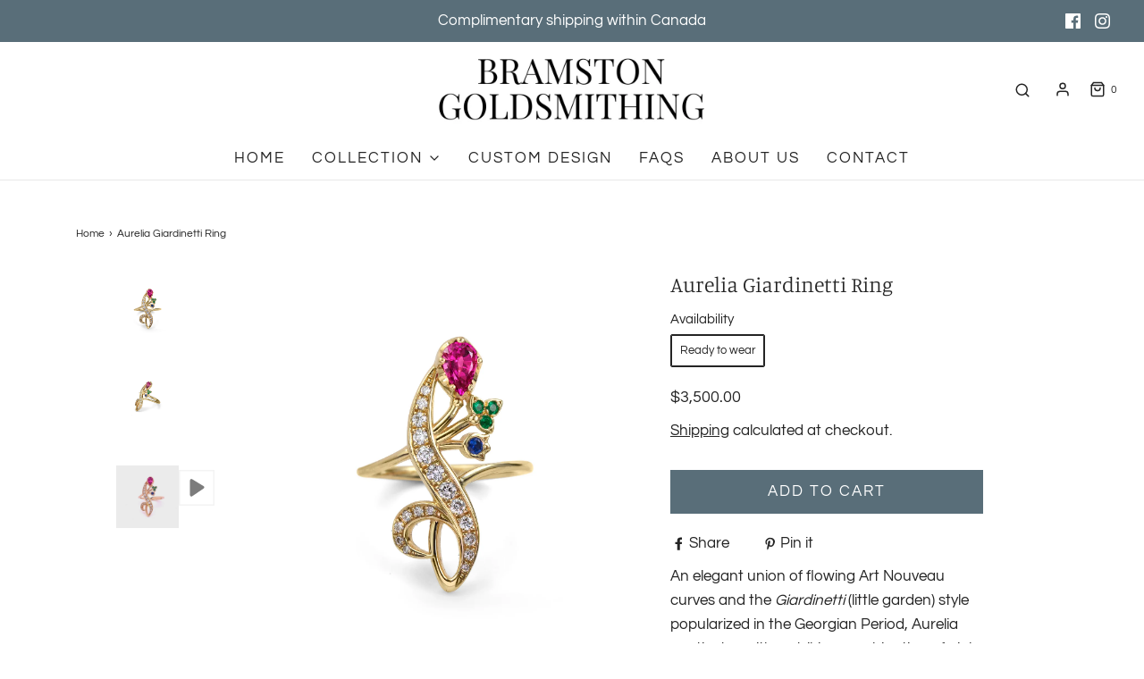

--- FILE ---
content_type: text/css
request_url: https://bramstongoldsmithing.com/cdn/shop/t/4/assets/custom.css?v=169540169792034989521672643588
body_size: -630
content:
@media only screen and (min-width: 768px){.site-header__logo-image img,.overlay-logo-image{max-width:450px!important;width:400px!important}}
/*# sourceMappingURL=/cdn/shop/t/4/assets/custom.css.map?v=169540169792034989521672643588 */
